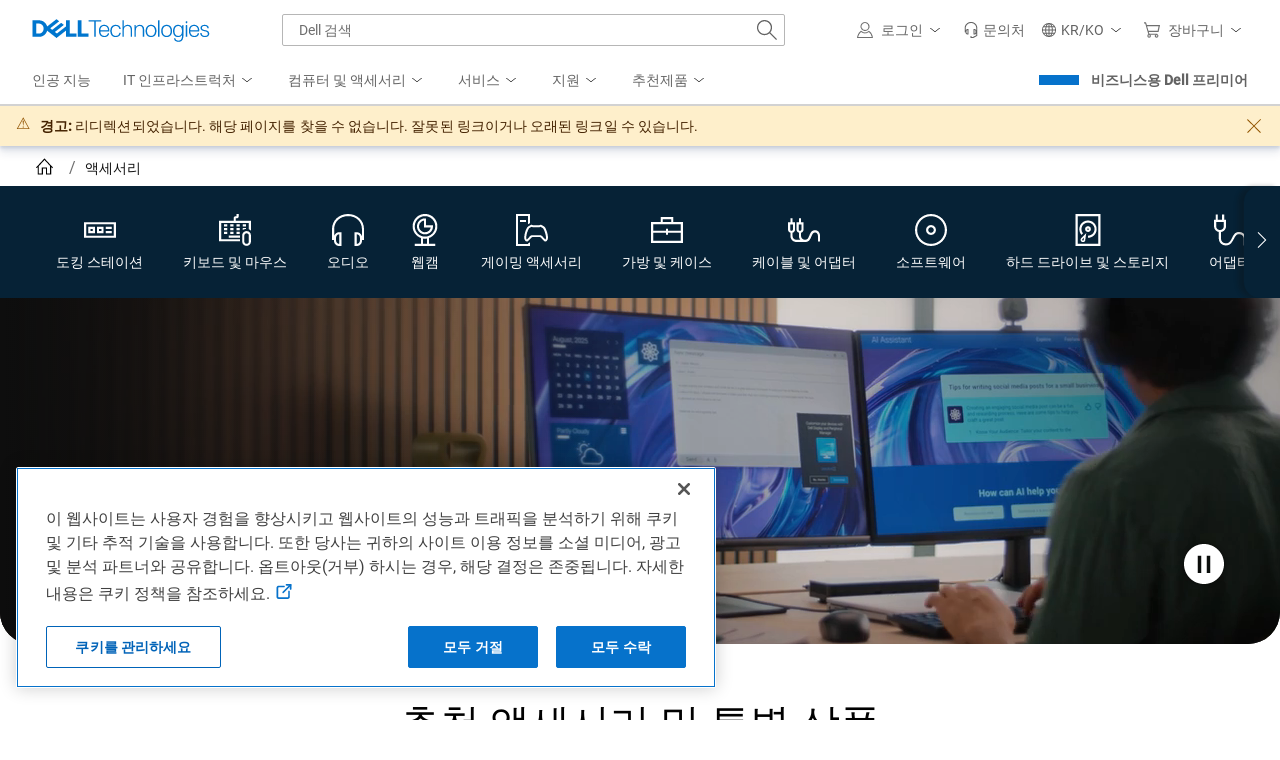

--- FILE ---
content_type: application/x-javascript;charset=utf-8
request_url: https://sm.dell.com/id?d_visid_ver=5.5.0&d_fieldgroup=A&mcorgid=4DD80861515CAB990A490D45%40AdobeOrg&mid=06689372836910586093275149726503945183&ts=1769015398663
body_size: 2
content:
{"mid":"06689372836910586093275149726503945183"}

--- FILE ---
content_type: text/plain
request_url: https://c.6sc.co/?m=1
body_size: 3
content:
6suuid=8faa3717b65b050071087169130100001a9a0400